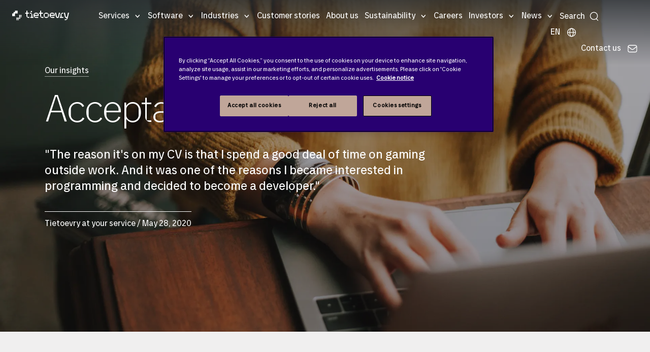

--- FILE ---
content_type: text/html; charset=utf-8
request_url: https://4aed16627a9f40daa2c33d9d2da35a07.svc.dynamics.com/t/c/E21E2WKdZqNlB17yMaW5w7I4eakpChrvKz2THQMrjbc/3n0oPrUHNcZfbdETWOP82WRc-fdu3u9eOusqJhO2/PrU5bAOa?trackwebsitevisited=true&ad=https%3A%2F%2Fwww.tietoevry.com%2Fen%2Fblog%2F2020%2F05%2Facceptance-of-gaming-in-cvs%2F&rf=&id=5829954430&formPageIds=ced792af-adc0-ec11-983f-0022489b2ab6,97b8b563-9fb0-ec11-9840-000d3ab71a44
body_size: 4193
content:
<html><head> <script type="text/javascript"> function receiveMessage(event) { if (event.data.msg === "getCid") { handleGetCorrelationIdMessage(event); } if (event.data.msg == "renewCid") { handleRenewCorrelationIdMessage(event); } } function handleGetCorrelationIdMessage(event) { var req = event.data; if (!isAllowedDomain(event.origin)) { event.source.postMessage({ msg: 'noaccess', token: req.token }, event.origin); return; } var correlationId = '7ZG3ISc_lyEBtBorIYqIh0HSgIZuDcNoXCXSl60XwrA'; var resp = { msg: 'cid', data: correlationId, token: req.token, captureForms: [], forms: {"ced792af-adc0-ec11-983f-0022489b2ab6":{"Form":{"FormRendering":"\u003cmeta type=\u0022xrm/designer/setting\u0022 name=\u0022layout-editable\u0022 value=\u0022marketing-designer-layout-editable\u0022\u003e\n\u003cmeta type=\u0022xrm/designer/setting\u0022 name=\u0022layout-max-width\u0022 value=\u0022600px\u0022 datatype=\u0022text\u0022 label=\u0022Layout max width\u0022\u003e\u003cform data-container=\u0022true\u0022 style=\u0022null\u0022\u003e\n\u003cstyle\u003e\nform div.lp-form-field {\n          word-wrap: break-word; word-break: break-word;\n}\n\nform div.lp-radioButtonsContainer {\n    width: 50%;\n}\n\nform span.lp-radioButton input {\n    width: 16px;\n    height: auto;\n    margin-right: 8px;\n    border-radius: 50%;\n    float: right;\n}\n\nform div.marketing-field input[type=\u0022checkbox\u0022],\nform div.marketing-subscription-list input {\n    width: 16px;\n    height: auto;\n    margin-right: 8px;\n    vertical-align: bottom;\n}\n\nform span.lp-checkboxListItem,\nform span.lp-radioButton {\n/* This rule is needed to style all radio button fields. For product constraints each option is defined as input and label wrapped into a span*/\n    display: block;\n    margin: 2px;\n}\n\nform *[data-layout=\u0022true\u0022] {\n    margin: 0 auto;\n    max-width: /* @layout-max-width */\n    600px /* @layout-max-width */\n    ;\n}\n\n@media only screen and (max-width: 768px) {\n    .columnContainer {\n        width: 100% !important;\n    }\n}\n\u003c/style\u003e\n\u003cdiv data-layout=\u0022true\u0022 tabindex=\u00220\u0022\u003e\n    \u003cdiv data-section=\u0022true\u0022 style=\u0022padding: 10px;\u0022 class=\u0022emptyContainer\u0022\u003e\n       \u003cdiv style=\u0022\n            display: flex;\n            width: 100%;\n        ;flex-wrap: wrap;\u0022 class=\u0022containerWrapper\u0022\u003e\n                        \u003cdiv style=\u0022clear:both;\u0022\u003e\u003c/div\u003e\n                        \u003cdiv data-container=\u0022true\u0022 class=\u0022columnContainer\u0022 data-container-width=\u0022100\u0022 style=\u0022display: block; min-height: 70px; min-width: 20px; width: calc(100% - 0px); box-sizing: border-box; flex-direction: column; padding: 10px; float: left;  word-wrap: break-word; word-break: break-word; word-wrap: break-word; word-break: break-word;\u0022\u003e\n                        \u003cdiv data-editorblocktype=\u0022Field-text\u0022 hidden=\u0022hidden\u0022 class=\u0022\u0022\u003e\u003cdiv class=\u0022marketing-field\u0022\u003e\n\u003cdiv class=\u0022lp-form-field\u0022 data-required-field=\u0022false\u0022\u003e\u003clabel class=\u0022lp-ellipsis\u0022 for=\u00225c43f921-3197-ed11-aad1-000d3adeaae3\u0022 title=\u0022Write the correct form type in the default value field\u0022\u003eForm Type\u003c/label\u003e\u003cinput class=\u0022lp-form-fieldInput\u0022 id=\u00225c43f921-3197-ed11-aad1-000d3adeaae3\u0022 name=\u00225c43f921-3197-ed11-aad1-000d3adeaae3\u0022 placeholder=\u0022Write the correct form type in the default value field\u0022 style=\u0022width: 100%; box-sizing: border-box;\u0022 title=\u0022Write the correct form type in the default value field\u0022 type=\u0022text\u0022 value=\u0022other_form\u0022\u003e\u003c/div\u003e\n\u003c/div\u003e\n\n\n\n\n\n\u003c/div\u003e\u003cdiv data-editorblocktype=\u0022Field-text\u0022 style=\u0022\u0022 hidden=\u0022hidden\u0022 class=\u0022\u0022\u003e\u003cdiv class=\u0022marketing-field\u0022\u003e\n\u003cdiv class=\u0022lp-form-field\u0022 data-required-field=\u0022false\u0022\u003e\u003clabel class=\u0022lp-ellipsis\u0022 for=\u002219c8aa2d-6779-ee11-8179-000d3ab0b1cd\u0022 title=\u0022[category_topic]\u0022\u003eCategory Topic\u003c/label\u003e\u003cinput class=\u0022lp-form-fieldInput\u0022 id=\u002219c8aa2d-6779-ee11-8179-000d3ab0b1cd\u0022 name=\u002219c8aa2d-6779-ee11-8179-000d3ab0b1cd\u0022 placeholder=\u0022[category_topic]\u0022 style=\u0022width: 100%; box-sizing: border-box;\u0022 title=\u0022[category_topic]\u0022 type=\u0022text\u0022 value=\u0022[category_topic]\u0022\u003e\u003c/div\u003e\n\u003c/div\u003e\n\n\n\n\n\n\u003c/div\u003e\u003cdiv data-editorblocktype=\u0022Field-text\u0022 hidden=\u0022hidden\u0022 class=\u0022\u0022\u003e\u003cdiv class=\u0022marketing-field\u0022\u003e\n\u003cdiv class=\u0022lp-form-field\u0022 data-required-field=\u0022false\u0022\u003e\u003clabel class=\u0022lp-ellipsis\u0022 for=\u0022d90b0d41-3297-ed11-aad1-000d3adeaae3\u0022 title=\u0022[no_utm_source]\u0022\u003eUTM Source\u003c/label\u003e\u003cinput class=\u0022lp-form-fieldInput\u0022 id=\u0022d90b0d41-3297-ed11-aad1-000d3adeaae3\u0022 name=\u0022d90b0d41-3297-ed11-aad1-000d3adeaae3\u0022 placeholder=\u0022[no_utm_source]\u0022 style=\u0022width: 100%; box-sizing: border-box;\u0022 title=\u0022[no_utm_source]\u0022 type=\u0022text\u0022 value=\u0022[no_utm_source]\u0022\u003e\u003c/div\u003e\n\u003c/div\u003e\n\n\n\n\n\n\u003c/div\u003e\u003cdiv data-editorblocktype=\u0022Field-text\u0022 hidden=\u0022hidden\u0022 class=\u0022\u0022\u003e\u003cdiv class=\u0022marketing-field\u0022\u003e\n\u003cdiv class=\u0022lp-form-field\u0022 data-required-field=\u0022false\u0022\u003e\u003clabel class=\u0022lp-ellipsis\u0022 for=\u0022153198a3-3f97-ed11-aad1-000d3adea767\u0022 title=\u0022[no_utm_campaign]\u0022\u003eUTM Campaign\u003c/label\u003e\u003cinput class=\u0022lp-form-fieldInput\u0022 id=\u0022153198a3-3f97-ed11-aad1-000d3adea767\u0022 name=\u0022153198a3-3f97-ed11-aad1-000d3adea767\u0022 placeholder=\u0022[no_utm_campaign]\u0022 style=\u0022width: 100%; box-sizing: border-box;\u0022 title=\u0022[no_utm_campaign]\u0022 type=\u0022text\u0022 value=\u0022[no_utm_campaign]\u0022\u003e\u003c/div\u003e\n\u003c/div\u003e\n\n\n\n\n\n\u003c/div\u003e\u003cdiv data-editorblocktype=\u0022Field-text\u0022 hidden=\u0022hidden\u0022 class=\u0022\u0022\u003e\u003cdiv class=\u0022marketing-field\u0022\u003e\n\u003cdiv class=\u0022lp-form-field\u0022 data-required-field=\u0022false\u0022\u003e\u003clabel class=\u0022lp-ellipsis\u0022 for=\u0022851b04d1-3f97-ed11-aad1-000d3adea767\u0022 title=\u0022[no_utm_medium]\u0022\u003eUTM Medium\u003c/label\u003e\u003cinput class=\u0022lp-form-fieldInput\u0022 id=\u0022851b04d1-3f97-ed11-aad1-000d3adea767\u0022 name=\u0022851b04d1-3f97-ed11-aad1-000d3adea767\u0022 placeholder=\u0022[no_utm_medium]\u0022 style=\u0022width: 100%; box-sizing: border-box;\u0022 title=\u0022[no_utm_medium]\u0022 type=\u0022text\u0022 value=\u0022[no_utm_medium]\u0022\u003e\u003c/div\u003e\n\u003c/div\u003e\n\n\n\n\n\n\u003c/div\u003e\u003cdiv data-editorblocktype=\u0022Field-dropdown\u0022 style=\u0022display: none;\u0022\u003e\u003cdiv class=\u0022marketing-field\u0022\u003e\n\u003cdiv class=\u0022lp-form-field\u0022 data-required-field=\u0022true\u0022\u003e\u003clabel class=\u0022lp-ellipsis\u0022 for=\u0022292c629a-9d9c-ed11-aad1-000d3adea1c8\u0022 title=\u0022\u0022\u003eFeedback/Urgency\u003cspan class=\u0022lp-required\u0022 style=\u0022color: rgb(255, 0, 0);\u0022\u003e*\u003c/span\u003e\u003c/label\u003e\u003cselect aria-required=\u0022true\u0022 class=\u0022lp-form-fieldInput\u0022 id=\u0022292c629a-9d9c-ed11-aad1-000d3adea1c8\u0022 name=\u0022292c629a-9d9c-ed11-aad1-000d3adea1c8\u0022 required=\u0022required\u0022 style=\u0022width: 100%; box-sizing: border-box;\u0022 title=\u0022\u0022\u003e\u003coption value=\u0022\u0022\u003e\u003c/option\u003e\u003coption value=\u0022594230000\u0022\u003eUrgent, by specified deadline\u003c/option\u003e\u003coption value=\u0022594230001\u0022\u003eUrgent, no specific deadline\u003c/option\u003e\u003coption selected=\u0022selected\u0022 value=\u0022594230002\u0022\u003eNormal\u003c/option\u003e\u003coption value=\u0022594230003\u0022\u003eNot time Critical\u003c/option\u003e\u003c/select\u003e\u003c/div\u003e\n\u003c/div\u003e\n\n\n\u003c/div\u003e\u003cdiv data-editorblocktype=\u0022Text\u0022\u003e\u003cp\u003e\u003cspan style=\u0022font-size:14px;\u0022\u003e\u003cspan style=\u0022font-family:Arial,Helvetica,sans-serif;\u0022\u003eYou are welcome to contact us at any time. Please fill in the details in the form, and we will be soon back to you!\u003c/span\u003e\u003c/span\u003e\u003c/p\u003e\n\u003c/div\u003e\u003cdiv data-editorblocktype=\u0022Field-text\u0022\u003e\u003cdiv class=\u0022marketing-field\u0022\u003e\n\u003cdiv class=\u0022lp-form-field\u0022 data-required-field=\u0022true\u0022\u003e\u003cspan style=\u0022font-size:14px;\u0022\u003e\u003cspan style=\u0022font-family:Arial,Helvetica,sans-serif;\u0022\u003e\u003clabel class=\u0022lp-ellipsis\u0022 for=\u00223f746946-34b4-442c-a677-e232cdd2bc40\u0022 title=\u0022\u0022\u003eFirst Name\u003cspan class=\u0022lp-required\u0022 style=\u0022color: rgb(255, 0, 0);\u0022\u003e*\u003c/span\u003e\u003c/label\u003e\u003cinput aria-required=\u0022true\u0022 class=\u0022lp-form-fieldInput\u0022 id=\u00223f746946-34b4-442c-a677-e232cdd2bc40\u0022 name=\u00223f746946-34b4-442c-a677-e232cdd2bc40\u0022 pattern=\u0022.*\\S+.*\u0022 placeholder=\u0022\u0022 required=\u0022required\u0022 style=\u0022width: 100%; box-sizing: border-box;\u0022 title=\u0022\u0022 type=\u0022text\u0022\u003e\u003c/span\u003e\u003c/span\u003e\u003c/div\u003e\n\u003c/div\u003e\n\n\n\u003c/div\u003e\u003cdiv data-editorblocktype=\u0022Field-text\u0022 style=\u0022\u0022\u003e\u003cdiv class=\u0022marketing-field\u0022\u003e\n\u003cdiv class=\u0022lp-form-field\u0022 data-required-field=\u0022true\u0022\u003e\u003cspan style=\u0022font-size:14px;\u0022\u003e\u003cspan style=\u0022font-family:Arial,Helvetica,sans-serif;\u0022\u003e\u003clabel class=\u0022lp-ellipsis\u0022 for=\u0022e1dfc514-f301-4cb2-855a-4c8fa8331207\u0022 title=\u0022\u0022\u003eLast Name\u003cspan class=\u0022lp-required\u0022 style=\u0022color: rgb(255, 0, 0);\u0022\u003e*\u003c/span\u003e\u003c/label\u003e\u003cinput aria-required=\u0022true\u0022 class=\u0022lp-form-fieldInput\u0022 id=\u0022e1dfc514-f301-4cb2-855a-4c8fa8331207\u0022 name=\u0022e1dfc514-f301-4cb2-855a-4c8fa8331207\u0022 pattern=\u0022.*\\S+.*\u0022 placeholder=\u0022\u0022 required=\u0022required\u0022 style=\u0022width: 100%; box-sizing: border-box;\u0022 title=\u0022\u0022 type=\u0022text\u0022\u003e\u003c/span\u003e\u003c/span\u003e\u003c/div\u003e\n\u003c/div\u003e\n\n\n\n\n\n\u003c/div\u003e\u003cdiv data-editorblocktype=\u0022Field-email\u0022\u003e\u003cdiv class=\u0022marketing-field\u0022\u003e\n\u003cdiv class=\u0022lp-form-field\u0022 data-required-field=\u0022true\u0022\u003e\u003cspan style=\u0022font-size:14px;\u0022\u003e\u003cspan style=\u0022font-family:Arial,Helvetica,sans-serif;\u0022\u003e\u003clabel class=\u0022lp-ellipsis\u0022 for=\u00227f685ebb-7c54-4cff-a1bc-772562d25c38\u0022\u003eE-mail\u003cspan class=\u0022lp-required\u0022 style=\u0022color: rgb(255, 0, 0);\u0022\u003e*\u003c/span\u003e\u003c/label\u003e\u003cinput aria-required=\u0022true\u0022 class=\u0022lp-form-fieldInput\u0022 id=\u00227f685ebb-7c54-4cff-a1bc-772562d25c38\u0022 name=\u00227f685ebb-7c54-4cff-a1bc-772562d25c38\u0022 placeholder=\u0022\u0022 required=\u0022required\u0022 style=\u0022width: 100%; box-sizing: border-box;\u0022 type=\u0022email\u0022\u003e\u003c/span\u003e\u003c/span\u003e\u003c/div\u003e\n\u003c/div\u003e\n\u003c/div\u003e\u003cdiv data-editorblocktype=\u0022Field-text\u0022\u003e\u003cdiv class=\u0022marketing-field\u0022\u003e\n\u003cdiv class=\u0022lp-form-field\u0022 data-required-field=\u0022true\u0022\u003e\u003cspan style=\u0022font-size:14px;\u0022\u003e\u003cspan style=\u0022font-family:Arial,Helvetica,sans-serif;\u0022\u003e\u003clabel class=\u0022lp-ellipsis\u0022 for=\u00227646c7aa-3a6d-4b55-9a82-4d7a255a7eb3\u0022 title=\u0022\u0022\u003eJob Title\u003cspan class=\u0022lp-required\u0022 style=\u0022color: rgb(255, 0, 0);\u0022\u003e*\u003c/span\u003e\u003c/label\u003e\u003cinput aria-required=\u0022true\u0022 class=\u0022lp-form-fieldInput\u0022 id=\u00227646c7aa-3a6d-4b55-9a82-4d7a255a7eb3\u0022 name=\u00227646c7aa-3a6d-4b55-9a82-4d7a255a7eb3\u0022 pattern=\u0022.*\\S+.*\u0022 placeholder=\u0022\u0022 required=\u0022required\u0022 style=\u0022width: 100%; box-sizing: border-box;\u0022 title=\u0022\u0022 type=\u0022text\u0022\u003e\u003c/span\u003e\u003c/span\u003e\u003c/div\u003e\n\u003c/div\u003e\n\n\n\u003c/div\u003e\u003cdiv data-editorblocktype=\u0022Field-text\u0022 style=\u0022text-align: center;\u0022\u003e\u003cdiv class=\u0022marketing-field\u0022 style=\u0022text-align: center;\u0022\u003e\n\u003cdiv class=\u0022lp-form-field\u0022 data-required-field=\u0022true\u0022 style=\u0022text-align: left;\u0022\u003e\u003cspan style=\u0022font-size: 14px; text-align: center;\u0022\u003e\u003cspan style=\u0022font-family: Arial, Helvetica, sans-serif; text-align: center;\u0022\u003e\u003clabel class=\u0022lp-ellipsis\u0022 for=\u0022ac9ddb60-616f-4f12-b4e2-9202f688ed2f\u0022 title=\u0022\u0022\u003eCompany Name\u003cspan class=\u0022lp-required\u0022 style=\u0022color: rgb(255, 0, 0); text-align: center;\u0022\u003e*\u003c/span\u003e\u003c/label\u003e\u003cinput aria-required=\u0022true\u0022 class=\u0022lp-form-fieldInput\u0022 id=\u0022ac9ddb60-616f-4f12-b4e2-9202f688ed2f\u0022 name=\u0022ac9ddb60-616f-4f12-b4e2-9202f688ed2f\u0022 pattern=\u0022.*\\S+.*\u0022 placeholder=\u0022\u0022 required=\u0022required\u0022 style=\u0022width: 100%; box-sizing: border-box;\u0022 title=\u0022\u0022 type=\u0022text\u0022\u003e\u003c/span\u003e\u003c/span\u003e\u003c/div\u003e\n\u003c/div\u003e\n\n\n\u003c/div\u003e\u003cdiv data-editorblocktype=\u0022Field-textarea\u0022\u003e\u003cdiv class=\u0022marketing-field\u0022\u003e\n\u003cdiv class=\u0022lp-form-field\u0022 data-required-field=\u0022true\u0022\u003e\u003cspan style=\u0022font-size:14px;\u0022\u003e\u003cspan style=\u0022font-family:Arial,Helvetica,sans-serif;\u0022\u003e\u003clabel class=\u0022lp-ellipsis\u0022 for=\u00221d62c1cd-9f6c-ec11-8943-000d3ab8d84d\u0022 title=\u0022\u0022\u003eComments\u003cspan class=\u0022lp-required\u0022 style=\u0022color: rgb(255, 0, 0);\u0022\u003e*\u003c/span\u003e\u003c/label\u003e\u003ctextarea aria-required=\u0022true\u0022 class=\u0022lp-form-fieldInput\u0022 cols=\u002220\u0022 id=\u00221d62c1cd-9f6c-ec11-8943-000d3ab8d84d\u0022 name=\u00221d62c1cd-9f6c-ec11-8943-000d3ab8d84d\u0022 pattern=\u0022.*\\S+.*\u0022 required=\u0022required\u0022 rows=\u00225\u0022 style=\u0022width: 100%; box-sizing: border-box;\u0022 title=\u0022\u0022 value=\u0022\u0022\u003e\u003c/textarea\u003e\u003c/span\u003e\u003c/span\u003e\u003c/div\u003e\n\u003c/div\u003e\n\n\n\n\u003c/div\u003e\n              \u003cdiv data-editorblocktype=\u0022Field-checkbox\u0022 style=\u0022\u0022\u003e\u003cdiv class=\u0022marketing-field\u0022\u003e\n\u003cdiv class=\u0022lp-form-field\u0022 data-required-field=\u0022false\u0022\u003e\u003cspan style=\u0022font-family:Arial,Helvetica,sans-serif;\u0022\u003e\u003cspan style=\u0022font-size:12px;\u0022\u003e\u003cinput class=\u0022lp-form-fieldInput\u0022 id=\u0022df148aae-c272-ec11-8943-0022489ca27c\u0022 name=\u0022df148aae-c272-ec11-8943-0022489ca27c\u0022 placeholder=\u0022\u0022 title=\u0022\u0022 type=\u0022checkbox\u0022\u003e\u003clabel class=\u0022lp-ellipsis\u0022 for=\u0022df148aae-c272-ec11-8943-0022489ca27c\u0022 title=\u0022\u0022\u003eI hereby consent to the processing of my personal data so I can receive information about Tietoevry’s products, services and events.\u003c/label\u003e\u003c/span\u003e\u003c/span\u003e\u003c/div\u003e\n\u003c/div\u003e\n\n\n\n\n\n\n\u003c/div\u003e\u003cdiv data-editorblocktype=\u0022Text\u0022 style=\u0022\u0022\u003e\u003cp\u003e\u003cspan style=\u0022font-size:12px;\u0022\u003e\u003cspan style=\u0022font-family:Arial,Helvetica,sans-serif;\u0022\u003eIf you want to update or withdraw your consent later, you can click the “unsubscribe” link in the communications you may receive from us. This will direct you to the Communication Preference Centre where you can submit your changes.\u003c/span\u003e\u003c/span\u003e\u003c/p\u003e\n\n\n\n\n\n\n\n\n\n\n\n\n\n\n\n\u003c/div\u003e\u003cdiv data-editorblocktype=\u0022Text\u0022 style=\u0022\u0022\u003e\u003cp\u003e\u003cspan style=\u0022font-size:12px;\u0022\u003e\u003cspan style=\u0022font-family:Arial,Helvetica,sans-serif;\u0022\u003eTietoevry will collect, store and use your personal data to respond to your submitted request. For more information on Tietoevry’s privacy practices, check our \u003ca href=\u0022https://www.tietoevry.com/en/privacy-notice/\u0022\u003ePrivacy Notice\u003c/a\u003e.\u003c/span\u003e\u003c/span\u003e\u003c/p\u003e\n\n\n\n\u003c/div\u003e\u003cdiv data-editorblocktype=\u0022SubmitButtonBlock\u0022\u003e\n              \u003cp\u003e\u003cbutton class=\u0022lp-form-button lp-form-fieldInput\u0022 name=\u0022submit267631e9-c050-cca4-af76-178daa24b207\u0022 type=\u0022submit\u0022\u003eSubmit\u003c/button\u003e\u003c/p\u003e\n\n\n\u003c/div\u003e\u003c/div\u003e\n                        \u003cdiv style=\u0022clear:both;\u0022\u003e\u003c/div\u003e\n                    \u003c/div\u003e\n    \u003c/div\u003e\n\u003c/div\u003e\n\u003c/form\u003e","FormControlsMappings":[{"CrmEntityId":"5c43f921-3197-ed11-aad1-000d3adeaae3","FormControlId":"5c43f921-3197-ed11-aad1-000d3adeaae3","Type":"field","Format":"text","Required":false,"AllowsPrefill":false,"Hierarchy":null,"CaptchaFunctionName":null,"CaptchaObjectName":null,"CaptchaLanguage":null,"DefaultLookupEntity":null,"DefaultLookupId":null,"DefaultLookupName":null,"OptionSetMapping":null},{"CrmEntityId":"19c8aa2d-6779-ee11-8179-000d3ab0b1cd","FormControlId":"19c8aa2d-6779-ee11-8179-000d3ab0b1cd","Type":"field","Format":"text","Required":false,"AllowsPrefill":false,"Hierarchy":null,"CaptchaFunctionName":null,"CaptchaObjectName":null,"CaptchaLanguage":null,"DefaultLookupEntity":null,"DefaultLookupId":null,"DefaultLookupName":null,"OptionSetMapping":null},{"CrmEntityId":"d90b0d41-3297-ed11-aad1-000d3adeaae3","FormControlId":"d90b0d41-3297-ed11-aad1-000d3adeaae3","Type":"field","Format":"text","Required":false,"AllowsPrefill":false,"Hierarchy":null,"CaptchaFunctionName":null,"CaptchaObjectName":null,"CaptchaLanguage":null,"DefaultLookupEntity":null,"DefaultLookupId":null,"DefaultLookupName":null,"OptionSetMapping":null},{"CrmEntityId":"153198a3-3f97-ed11-aad1-000d3adea767","FormControlId":"153198a3-3f97-ed11-aad1-000d3adea767","Type":"field","Format":"text","Required":false,"AllowsPrefill":false,"Hierarchy":null,"CaptchaFunctionName":null,"CaptchaObjectName":null,"CaptchaLanguage":null,"DefaultLookupEntity":null,"DefaultLookupId":null,"DefaultLookupName":null,"OptionSetMapping":null},{"CrmEntityId":"851b04d1-3f97-ed11-aad1-000d3adea767","FormControlId":"851b04d1-3f97-ed11-aad1-000d3adea767","Type":"field","Format":"text","Required":false,"AllowsPrefill":false,"Hierarchy":null,"CaptchaFunctionName":null,"CaptchaObjectName":null,"CaptchaLanguage":null,"DefaultLookupEntity":null,"DefaultLookupId":null,"DefaultLookupName":null,"OptionSetMapping":null},{"CrmEntityId":"292c629a-9d9c-ed11-aad1-000d3adea1c8","FormControlId":"292c629a-9d9c-ed11-aad1-000d3adea1c8","Type":"field","Format":"dropdown","Required":true,"AllowsPrefill":false,"Hierarchy":null,"CaptchaFunctionName":null,"CaptchaObjectName":null,"CaptchaLanguage":null,"DefaultLookupEntity":null,"DefaultLookupId":null,"DefaultLookupName":null,"OptionSetMapping":null},{"CrmEntityId":"3f746946-34b4-442c-a677-e232cdd2bc40","FormControlId":"3f746946-34b4-442c-a677-e232cdd2bc40","Type":"field","Format":"text","Required":true,"AllowsPrefill":false,"Hierarchy":null,"CaptchaFunctionName":null,"CaptchaObjectName":null,"CaptchaLanguage":null,"DefaultLookupEntity":null,"DefaultLookupId":null,"DefaultLookupName":null,"OptionSetMapping":null},{"CrmEntityId":"e1dfc514-f301-4cb2-855a-4c8fa8331207","FormControlId":"e1dfc514-f301-4cb2-855a-4c8fa8331207","Type":"field","Format":"text","Required":true,"AllowsPrefill":false,"Hierarchy":null,"CaptchaFunctionName":null,"CaptchaObjectName":null,"CaptchaLanguage":null,"DefaultLookupEntity":null,"DefaultLookupId":null,"DefaultLookupName":null,"OptionSetMapping":null},{"CrmEntityId":"7f685ebb-7c54-4cff-a1bc-772562d25c38","FormControlId":"7f685ebb-7c54-4cff-a1bc-772562d25c38","Type":"field","Format":"email","Required":true,"AllowsPrefill":false,"Hierarchy":null,"CaptchaFunctionName":null,"CaptchaObjectName":null,"CaptchaLanguage":null,"DefaultLookupEntity":null,"DefaultLookupId":null,"DefaultLookupName":null,"OptionSetMapping":null},{"CrmEntityId":"7646c7aa-3a6d-4b55-9a82-4d7a255a7eb3","FormControlId":"7646c7aa-3a6d-4b55-9a82-4d7a255a7eb3","Type":"field","Format":"text","Required":true,"AllowsPrefill":false,"Hierarchy":null,"CaptchaFunctionName":null,"CaptchaObjectName":null,"CaptchaLanguage":null,"DefaultLookupEntity":null,"DefaultLookupId":null,"DefaultLookupName":null,"OptionSetMapping":null},{"CrmEntityId":"ac9ddb60-616f-4f12-b4e2-9202f688ed2f","FormControlId":"ac9ddb60-616f-4f12-b4e2-9202f688ed2f","Type":"field","Format":"text","Required":true,"AllowsPrefill":false,"Hierarchy":null,"CaptchaFunctionName":null,"CaptchaObjectName":null,"CaptchaLanguage":null,"DefaultLookupEntity":null,"DefaultLookupId":null,"DefaultLookupName":null,"OptionSetMapping":null},{"CrmEntityId":"1d62c1cd-9f6c-ec11-8943-000d3ab8d84d","FormControlId":"1d62c1cd-9f6c-ec11-8943-000d3ab8d84d","Type":"field","Format":"textarea","Required":true,"AllowsPrefill":false,"Hierarchy":null,"CaptchaFunctionName":null,"CaptchaObjectName":null,"CaptchaLanguage":null,"DefaultLookupEntity":null,"DefaultLookupId":null,"DefaultLookupName":null,"OptionSetMapping":null},{"CrmEntityId":"df148aae-c272-ec11-8943-0022489ca27c","FormControlId":"df148aae-c272-ec11-8943-0022489ca27c","Type":"field","Format":"checkbox","Required":false,"AllowsPrefill":false,"Hierarchy":null,"CaptchaFunctionName":null,"CaptchaObjectName":null,"CaptchaLanguage":null,"DefaultLookupEntity":null,"DefaultLookupId":null,"DefaultLookupName":null,"OptionSetMapping":null},{"CrmEntityId":null,"FormControlId":"submit267631e9-c050-cca4-af76-178daa24b207","Type":"submitButton","Format":null,"Required":false,"AllowsPrefill":false,"Hierarchy":null,"CaptchaFunctionName":null,"CaptchaObjectName":null,"CaptchaLanguage":null,"DefaultLookupEntity":null,"DefaultLookupId":null,"DefaultLookupName":null,"OptionSetMapping":null}],"HipUrl":null,"FlowId":null,"ContainsCaptcha":false,"CaptchaObjectName":null,"ErrorMessage":"An error occurred during your submission.","ErrorImageUrl":null,"SuccessImageUrl":null},"FormContactMissing":null,"PrefillData":[],"ErrorCode":"Success"},"97b8b563-9fb0-ec11-9840-000d3ab71a44":{"Form":{"FormRendering":"\u003cmeta type=\u0022xrm/designer/setting\u0022 name=\u0022layout-editable\u0022 value=\u0022marketing-designer-layout-editable\u0022\u003e\n\u003cmeta type=\u0022xrm/designer/setting\u0022 name=\u0022layout-max-width\u0022 value=\u0022600px\u0022 datatype=\u0022text\u0022 label=\u0022Layout max width\u0022\u003e\u003cform data-container=\u0022true\u0022 style=\u0022null\u0022\u003e\n\u003cstyle\u003e\nform div.lp-form-field {\n          word-wrap: break-word; word-break: break-word;\n}\n\nform div.lp-radioButtonsContainer {\n    width: 50%;\n}\n\nform span.lp-radioButton input {\n    width: 16px;\n    height: auto;\n    margin-right: 8px;\n    border-radius: 50%;\n    float: right;\n}\n\nform div.marketing-field input[type=\u0022checkbox\u0022],\nform div.marketing-subscription-list input {\n    width: 16px;\n    height: auto;\n    margin-right: 8px;\n    vertical-align: bottom;\n}\n\nform span.lp-checkboxListItem,\nform span.lp-radioButton {\n/* This rule is needed to style all radio button fields. For product constraints each option is defined as input and label wrapped into a span*/\n    display: block;\n    margin: 2px;\n}\n\nform *[data-layout=\u0022true\u0022] {\n    margin: 0 auto;\n    max-width: /* @layout-max-width */\n    600px /* @layout-max-width */\n    ;\n}\n\n@media only screen and (max-width: 768px) {\n    .columnContainer {\n        width: 100% !important;\n    }\n}\n\u003c/style\u003e\n\u003cdiv data-layout=\u0022true\u0022 tabindex=\u00220\u0022\u003e\n    \u003cdiv data-section=\u0022true\u0022 style=\u0022padding: 10px;\u0022 class=\u0022emptyContainer\u0022\u003e\n       \u003cdiv style=\u0022\n            display: flex;\n            width: 100%;\n        ;flex-wrap: wrap;\u0022 class=\u0022containerWrapper\u0022\u003e\n                        \u003cdiv style=\u0022clear:both;\u0022\u003e\u003c/div\u003e\n                        \u003cdiv data-container=\u0022true\u0022 class=\u0022columnContainer\u0022 data-container-width=\u0022100\u0022 style=\u0022display: block; min-height: 70px; min-width: 20px; width: calc(100% - 0px); box-sizing: border-box; flex-direction: column; padding: 10px; float: left;  word-wrap: break-word; word-break: break-word; word-wrap: break-word; word-break: break-word;\u0022\u003e\n                        \u003cdiv data-editorblocktype=\u0022Field-text\u0022 hidden=\u0022hidden\u0022 class=\u0022\u0022\u003e\u003cdiv class=\u0022marketing-field\u0022\u003e\n\u003cdiv class=\u0022lp-form-field\u0022 data-required-field=\u0022false\u0022\u003e\u003clabel class=\u0022lp-ellipsis\u0022 for=\u00225c43f921-3197-ed11-aad1-000d3adeaae3\u0022 title=\u0022Write the correct form type in the default value field\u0022\u003eForm Type\u003c/label\u003e\u003cinput class=\u0022lp-form-fieldInput\u0022 id=\u00225c43f921-3197-ed11-aad1-000d3adeaae3\u0022 name=\u00225c43f921-3197-ed11-aad1-000d3adeaae3\u0022 placeholder=\u0022Write the correct form type in the default value field\u0022 style=\u0022width: 100%; box-sizing: border-box;\u0022 title=\u0022Write the correct form type in the default value field\u0022 type=\u0022text\u0022 value=\u0022other_form\u0022\u003e\u003c/div\u003e\n\u003c/div\u003e\n\n\n\n\n\n\u003c/div\u003e\u003cdiv data-editorblocktype=\u0022Field-text\u0022 style=\u0022\u0022 hidden=\u0022hidden\u0022 class=\u0022\u0022\u003e\u003cdiv class=\u0022marketing-field\u0022\u003e\n\u003cdiv class=\u0022lp-form-field\u0022 data-required-field=\u0022false\u0022\u003e\u003clabel class=\u0022lp-ellipsis\u0022 for=\u002219c8aa2d-6779-ee11-8179-000d3ab0b1cd\u0022 title=\u0022[category_topic]\u0022\u003eCategory Topic\u003c/label\u003e\u003cinput class=\u0022lp-form-fieldInput\u0022 id=\u002219c8aa2d-6779-ee11-8179-000d3ab0b1cd\u0022 name=\u002219c8aa2d-6779-ee11-8179-000d3ab0b1cd\u0022 placeholder=\u0022[category_topic]\u0022 style=\u0022width: 100%; box-sizing: border-box;\u0022 title=\u0022[category_topic]\u0022 type=\u0022text\u0022 value=\u0022[category_topic]\u0022\u003e\u003c/div\u003e\n\u003c/div\u003e\n\n\n\n\u003c/div\u003e\u003cdiv data-editorblocktype=\u0022Field-text\u0022 hidden=\u0022hidden\u0022 class=\u0022\u0022\u003e\u003cdiv class=\u0022marketing-field\u0022\u003e\n\u003cdiv class=\u0022lp-form-field\u0022 data-required-field=\u0022false\u0022\u003e\u003clabel class=\u0022lp-ellipsis\u0022 for=\u0022d90b0d41-3297-ed11-aad1-000d3adeaae3\u0022 title=\u0022[no_utm_source]\u0022\u003eUTM Source\u003c/label\u003e\u003cinput class=\u0022lp-form-fieldInput\u0022 id=\u0022d90b0d41-3297-ed11-aad1-000d3adeaae3\u0022 name=\u0022d90b0d41-3297-ed11-aad1-000d3adeaae3\u0022 placeholder=\u0022[no_utm_source]\u0022 style=\u0022width: 100%; box-sizing: border-box;\u0022 title=\u0022[no_utm_source]\u0022 type=\u0022text\u0022 value=\u0022[no_utm_source]\u0022\u003e\u003c/div\u003e\n\u003c/div\u003e\n\n\n\n\n\n\u003c/div\u003e\u003cdiv data-editorblocktype=\u0022Field-text\u0022 hidden=\u0022hidden\u0022 class=\u0022\u0022\u003e\u003cdiv class=\u0022marketing-field\u0022\u003e\n\u003cdiv class=\u0022lp-form-field\u0022 data-required-field=\u0022false\u0022\u003e\u003clabel class=\u0022lp-ellipsis\u0022 for=\u0022153198a3-3f97-ed11-aad1-000d3adea767\u0022 title=\u0022[no_utm_campaign]\u0022\u003eUTM Campaign\u003c/label\u003e\u003cinput class=\u0022lp-form-fieldInput\u0022 id=\u0022153198a3-3f97-ed11-aad1-000d3adea767\u0022 name=\u0022153198a3-3f97-ed11-aad1-000d3adea767\u0022 placeholder=\u0022[no_utm_campaign]\u0022 style=\u0022width: 100%; box-sizing: border-box;\u0022 title=\u0022[no_utm_campaign]\u0022 type=\u0022text\u0022 value=\u0022[no_utm_campaign]\u0022\u003e\u003c/div\u003e\n\u003c/div\u003e\n\n\n\n\n\n\u003c/div\u003e\u003cdiv data-editorblocktype=\u0022Field-text\u0022 hidden=\u0022hidden\u0022 class=\u0022\u0022\u003e\u003cdiv class=\u0022marketing-field\u0022\u003e\n\u003cdiv class=\u0022lp-form-field\u0022 data-required-field=\u0022false\u0022\u003e\u003clabel class=\u0022lp-ellipsis\u0022 for=\u0022851b04d1-3f97-ed11-aad1-000d3adea767\u0022 title=\u0022[no_utm_medium]\u0022\u003eUTM Medium\u003c/label\u003e\u003cinput class=\u0022lp-form-fieldInput\u0022 id=\u0022851b04d1-3f97-ed11-aad1-000d3adea767\u0022 name=\u0022851b04d1-3f97-ed11-aad1-000d3adea767\u0022 placeholder=\u0022[no_utm_medium]\u0022 style=\u0022width: 100%; box-sizing: border-box;\u0022 title=\u0022[no_utm_medium]\u0022 type=\u0022text\u0022 value=\u0022[no_utm_medium]\u0022\u003e\u003c/div\u003e\n\u003c/div\u003e\n\n\n\n\n\n\u003c/div\u003e\u003cdiv data-editorblocktype=\u0022Field-dropdown\u0022 style=\u0022display: none;\u0022\u003e\u003cdiv class=\u0022marketing-field\u0022\u003e\n\u003cdiv class=\u0022lp-form-field\u0022 data-required-field=\u0022true\u0022\u003e\u003clabel class=\u0022lp-ellipsis\u0022 for=\u0022292c629a-9d9c-ed11-aad1-000d3adea1c8\u0022 title=\u0022\u0022\u003eFeedback/Urgency\u003cspan class=\u0022lp-required\u0022 style=\u0022color: rgb(255, 0, 0);\u0022\u003e*\u003c/span\u003e\u003c/label\u003e\u003cselect aria-required=\u0022true\u0022 class=\u0022lp-form-fieldInput\u0022 id=\u0022292c629a-9d9c-ed11-aad1-000d3adea1c8\u0022 name=\u0022292c629a-9d9c-ed11-aad1-000d3adea1c8\u0022 required=\u0022required\u0022 style=\u0022width: 100%; box-sizing: border-box;\u0022 title=\u0022\u0022\u003e\u003coption value=\u0022\u0022\u003e\u003c/option\u003e\u003coption value=\u0022594230000\u0022\u003eUrgent, by specified deadline\u003c/option\u003e\u003coption value=\u0022594230001\u0022\u003eUrgent, no specific deadline\u003c/option\u003e\u003coption selected=\u0022selected\u0022 value=\u0022594230002\u0022\u003eNormal\u003c/option\u003e\u003coption value=\u0022594230003\u0022\u003eNot time Critical\u003c/option\u003e\u003c/select\u003e\u003c/div\u003e\n\u003c/div\u003e\n\n\n\u003c/div\u003e\u003cdiv data-editorblocktype=\u0022Text\u0022\u003e\u003cp\u003e\u003cspan style=\u0022font-size:14px;\u0022\u003e\u003cspan style=\u0022font-family:Arial,Helvetica,sans-serif;\u0022\u003eYou are welcome to contact us at any time. Please fill in the details in the form, and we will be soon back to you!\u003c/span\u003e\u003c/span\u003e\u003c/p\u003e\n\n\n\n\u003c/div\u003e\u003cdiv data-editorblocktype=\u0022Field-text\u0022\u003e\u003cdiv class=\u0022marketing-field\u0022\u003e\n\u003cdiv class=\u0022lp-form-field\u0022 data-required-field=\u0022true\u0022\u003e\u003cspan style=\u0022font-size:14px;\u0022\u003e\u003cspan style=\u0022font-family:Arial,Helvetica,sans-serif;\u0022\u003e\u003clabel class=\u0022lp-ellipsis\u0022 for=\u00223f746946-34b4-442c-a677-e232cdd2bc40\u0022 title=\u0022\u0022\u003eFirst Name\u003cspan class=\u0022lp-required\u0022 style=\u0022color: rgb(255, 0, 0);\u0022\u003e*\u003c/span\u003e\u003c/label\u003e\u003cinput aria-required=\u0022true\u0022 class=\u0022lp-form-fieldInput\u0022 id=\u00223f746946-34b4-442c-a677-e232cdd2bc40\u0022 name=\u00223f746946-34b4-442c-a677-e232cdd2bc40\u0022 pattern=\u0022.*\\S+.*\u0022 placeholder=\u0022\u0022 required=\u0022required\u0022 style=\u0022width: 100%; box-sizing: border-box;\u0022 title=\u0022\u0022 type=\u0022text\u0022\u003e\u003c/span\u003e\u003c/span\u003e\u003c/div\u003e\n\u003c/div\u003e\n\n\n\n\n\n\u003c/div\u003e\u003cdiv data-editorblocktype=\u0022Field-text\u0022 style=\u0022\u0022\u003e\u003cdiv class=\u0022marketing-field\u0022\u003e\n\u003cdiv class=\u0022lp-form-field\u0022 data-required-field=\u0022true\u0022\u003e\u003cspan style=\u0022font-size:14px;\u0022\u003e\u003cspan style=\u0022font-family:Arial,Helvetica,sans-serif;\u0022\u003e\u003clabel class=\u0022lp-ellipsis\u0022 for=\u0022e1dfc514-f301-4cb2-855a-4c8fa8331207\u0022 title=\u0022\u0022\u003eLast Name\u003cspan class=\u0022lp-required\u0022 style=\u0022color: rgb(255, 0, 0);\u0022\u003e*\u003c/span\u003e\u003c/label\u003e\u003cinput aria-required=\u0022true\u0022 class=\u0022lp-form-fieldInput\u0022 id=\u0022e1dfc514-f301-4cb2-855a-4c8fa8331207\u0022 name=\u0022e1dfc514-f301-4cb2-855a-4c8fa8331207\u0022 pattern=\u0022.*\\S+.*\u0022 placeholder=\u0022\u0022 required=\u0022required\u0022 style=\u0022width: 100%; box-sizing: border-box;\u0022 title=\u0022\u0022 type=\u0022text\u0022\u003e\u003c/span\u003e\u003c/span\u003e\u003c/div\u003e\n\u003c/div\u003e\n\n\n\n\n\n\u003c/div\u003e\u003cdiv data-editorblocktype=\u0022Field-email\u0022\u003e\u003cdiv class=\u0022marketing-field\u0022\u003e\n\u003cdiv class=\u0022lp-form-field\u0022 data-required-field=\u0022true\u0022\u003e\u003cspan style=\u0022font-size:14px;\u0022\u003e\u003cspan style=\u0022font-family:Arial,Helvetica,sans-serif;\u0022\u003e\u003clabel class=\u0022lp-ellipsis\u0022 for=\u00227f685ebb-7c54-4cff-a1bc-772562d25c38\u0022\u003eE-mail\u003cspan class=\u0022lp-required\u0022 style=\u0022color: rgb(255, 0, 0);\u0022\u003e*\u003c/span\u003e\u003c/label\u003e\u003cinput aria-required=\u0022true\u0022 class=\u0022lp-form-fieldInput\u0022 id=\u00227f685ebb-7c54-4cff-a1bc-772562d25c38\u0022 name=\u00227f685ebb-7c54-4cff-a1bc-772562d25c38\u0022 placeholder=\u0022\u0022 required=\u0022required\u0022 style=\u0022width: 100%; box-sizing: border-box;\u0022 type=\u0022email\u0022\u003e\u003c/span\u003e\u003c/span\u003e\u003c/div\u003e\n\u003c/div\u003e\n\u003c/div\u003e\u003cdiv data-editorblocktype=\u0022Field-text\u0022\u003e\u003cdiv class=\u0022marketing-field\u0022\u003e\n\u003cdiv class=\u0022lp-form-field\u0022 data-required-field=\u0022true\u0022\u003e\u003cspan style=\u0022font-size:14px;\u0022\u003e\u003cspan style=\u0022font-family:Arial,Helvetica,sans-serif;\u0022\u003e\u003clabel class=\u0022lp-ellipsis\u0022 for=\u00227646c7aa-3a6d-4b55-9a82-4d7a255a7eb3\u0022 title=\u0022\u0022\u003eJob Title\u003cspan class=\u0022lp-required\u0022 style=\u0022color: rgb(255, 0, 0);\u0022\u003e*\u003c/span\u003e\u003c/label\u003e\u003cinput aria-required=\u0022true\u0022 class=\u0022lp-form-fieldInput\u0022 id=\u00227646c7aa-3a6d-4b55-9a82-4d7a255a7eb3\u0022 name=\u00227646c7aa-3a6d-4b55-9a82-4d7a255a7eb3\u0022 pattern=\u0022.*\\S+.*\u0022 placeholder=\u0022\u0022 required=\u0022required\u0022 style=\u0022width: 100%; box-sizing: border-box;\u0022 title=\u0022\u0022 type=\u0022text\u0022\u003e\u003c/span\u003e\u003c/span\u003e\u003c/div\u003e\n\u003c/div\u003e\n\n\n\u003c/div\u003e\u003cdiv data-editorblocktype=\u0022Field-text\u0022 style=\u0022text-align: center;\u0022\u003e\u003cdiv class=\u0022marketing-field\u0022 style=\u0022text-align: center;\u0022\u003e\n\u003cdiv class=\u0022lp-form-field\u0022 data-required-field=\u0022true\u0022 style=\u0022text-align: left;\u0022\u003e\u003cspan style=\u0022font-size: 14px; text-align: center;\u0022\u003e\u003cspan style=\u0022font-family: Arial, Helvetica, sans-serif; text-align: center;\u0022\u003e\u003clabel class=\u0022lp-ellipsis\u0022 for=\u0022ac9ddb60-616f-4f12-b4e2-9202f688ed2f\u0022 title=\u0022\u0022\u003eCompany Name\u003cspan class=\u0022lp-required\u0022 style=\u0022color: rgb(255, 0, 0); text-align: center;\u0022\u003e*\u003c/span\u003e\u003c/label\u003e\u003cinput aria-required=\u0022true\u0022 class=\u0022lp-form-fieldInput\u0022 id=\u0022ac9ddb60-616f-4f12-b4e2-9202f688ed2f\u0022 name=\u0022ac9ddb60-616f-4f12-b4e2-9202f688ed2f\u0022 pattern=\u0022.*\\S+.*\u0022 placeholder=\u0022\u0022 required=\u0022required\u0022 style=\u0022width: 100%; box-sizing: border-box;\u0022 title=\u0022\u0022 type=\u0022text\u0022\u003e\u003c/span\u003e\u003c/span\u003e\u003c/div\u003e\n\u003c/div\u003e\n\n\n\u003c/div\u003e\u003cdiv data-editorblocktype=\u0022Field-textarea\u0022\u003e\u003cdiv class=\u0022marketing-field\u0022\u003e\n\u003cdiv class=\u0022lp-form-field\u0022 data-required-field=\u0022true\u0022\u003e\u003cspan style=\u0022font-size:14px;\u0022\u003e\u003cspan style=\u0022font-family:Arial,Helvetica,sans-serif;\u0022\u003e\u003clabel class=\u0022lp-ellipsis\u0022 for=\u00221d62c1cd-9f6c-ec11-8943-000d3ab8d84d\u0022 title=\u0022\u0022\u003eComments\u003cspan class=\u0022lp-required\u0022 style=\u0022color: rgb(255, 0, 0);\u0022\u003e*\u003c/span\u003e\u003c/label\u003e\u003ctextarea aria-required=\u0022true\u0022 class=\u0022lp-form-fieldInput\u0022 cols=\u002220\u0022 id=\u00221d62c1cd-9f6c-ec11-8943-000d3ab8d84d\u0022 name=\u00221d62c1cd-9f6c-ec11-8943-000d3ab8d84d\u0022 pattern=\u0022.*\\S+.*\u0022 required=\u0022required\u0022 rows=\u00225\u0022 style=\u0022width: 100%; box-sizing: border-box;\u0022 title=\u0022\u0022 value=\u0022\u0022\u003e\u003c/textarea\u003e\u003c/span\u003e\u003c/span\u003e\u003c/div\u003e\n\u003c/div\u003e\n\n\n\n\u003c/div\u003e\n              \u003cdiv data-editorblocktype=\u0022Field-checkbox\u0022 style=\u0022\u0022\u003e\u003cdiv class=\u0022marketing-field\u0022\u003e\n\u003cdiv class=\u0022lp-form-field\u0022 data-required-field=\u0022false\u0022\u003e\u003cspan style=\u0022font-family:Arial,Helvetica,sans-serif;\u0022\u003e\u003cspan style=\u0022font-size:12px;\u0022\u003e\u003cinput class=\u0022lp-form-fieldInput\u0022 id=\u0022df148aae-c272-ec11-8943-0022489ca27c\u0022 name=\u0022df148aae-c272-ec11-8943-0022489ca27c\u0022 placeholder=\u0022\u0022 title=\u0022\u0022 type=\u0022checkbox\u0022\u003e\u003clabel class=\u0022lp-ellipsis\u0022 for=\u0022df148aae-c272-ec11-8943-0022489ca27c\u0022 title=\u0022\u0022\u003eI hereby consent to the processing of my personal data so I can receive information about Tietoevry’s products, services and events.\u003c/label\u003e\u003c/span\u003e\u003c/span\u003e\u003c/div\u003e\n\u003c/div\u003e\n\n\n\n\n\u003c/div\u003e\u003cdiv data-editorblocktype=\u0022Text\u0022 style=\u0022\u0022\u003e\u003cp\u003e\u003cspan style=\u0022font-size:12px;\u0022\u003e\u003cspan style=\u0022font-family:Arial,Helvetica,sans-serif;\u0022\u003eIf you want to update or withdraw your consent later, you can click the “unsubscribe” link in the communications you may receive from us. This will direct you to the Communication Preference Centre where you can submit your changes.\u003c/span\u003e\u003c/span\u003e\u003c/p\u003e\n\n\n\n\n\n\n\n\n\n\n\n\n\n\n\n\u003c/div\u003e\u003cdiv data-editorblocktype=\u0022Text\u0022 style=\u0022\u0022\u003e\u003cp\u003e\u003cspan style=\u0022font-size:12px;\u0022\u003e\u003cspan style=\u0022font-family:Arial,Helvetica,sans-serif;\u0022\u003eTietoevry will collect, store and use your personal data to respond to your submitted request. For more information on Tietoevry’s privacy practices, check our \u003ca href=\u0022https://www.tietoevry.com/en/privacy-notice/\u0022\u003ePrivacy notice\u003c/a\u003e.\u003c/span\u003e\u003c/span\u003e\u003c/p\u003e\n\n\n\n\n\u003c/div\u003e\u003cdiv data-editorblocktype=\u0022SubmitButtonBlock\u0022\u003e\n              \u003cp\u003e\u003cbutton class=\u0022lp-form-button lp-form-fieldInput\u0022 name=\u0022submit267631e9-c050-cca4-af76-178daa24b207\u0022 type=\u0022submit\u0022\u003eSubmit\u003c/button\u003e\u003c/p\u003e\n\n\n\u003c/div\u003e\u003c/div\u003e\n                        \u003cdiv style=\u0022clear:both;\u0022\u003e\u003c/div\u003e\n                    \u003c/div\u003e\n    \u003c/div\u003e\n\u003c/div\u003e\n\u003c/form\u003e","FormControlsMappings":[{"CrmEntityId":"5c43f921-3197-ed11-aad1-000d3adeaae3","FormControlId":"5c43f921-3197-ed11-aad1-000d3adeaae3","Type":"field","Format":"text","Required":false,"AllowsPrefill":false,"Hierarchy":null,"CaptchaFunctionName":null,"CaptchaObjectName":null,"CaptchaLanguage":null,"DefaultLookupEntity":null,"DefaultLookupId":null,"DefaultLookupName":null,"OptionSetMapping":null},{"CrmEntityId":"19c8aa2d-6779-ee11-8179-000d3ab0b1cd","FormControlId":"19c8aa2d-6779-ee11-8179-000d3ab0b1cd","Type":"field","Format":"text","Required":false,"AllowsPrefill":false,"Hierarchy":null,"CaptchaFunctionName":null,"CaptchaObjectName":null,"CaptchaLanguage":null,"DefaultLookupEntity":null,"DefaultLookupId":null,"DefaultLookupName":null,"OptionSetMapping":null},{"CrmEntityId":"d90b0d41-3297-ed11-aad1-000d3adeaae3","FormControlId":"d90b0d41-3297-ed11-aad1-000d3adeaae3","Type":"field","Format":"text","Required":false,"AllowsPrefill":false,"Hierarchy":null,"CaptchaFunctionName":null,"CaptchaObjectName":null,"CaptchaLanguage":null,"DefaultLookupEntity":null,"DefaultLookupId":null,"DefaultLookupName":null,"OptionSetMapping":null},{"CrmEntityId":"153198a3-3f97-ed11-aad1-000d3adea767","FormControlId":"153198a3-3f97-ed11-aad1-000d3adea767","Type":"field","Format":"text","Required":false,"AllowsPrefill":false,"Hierarchy":null,"CaptchaFunctionName":null,"CaptchaObjectName":null,"CaptchaLanguage":null,"DefaultLookupEntity":null,"DefaultLookupId":null,"DefaultLookupName":null,"OptionSetMapping":null},{"CrmEntityId":"851b04d1-3f97-ed11-aad1-000d3adea767","FormControlId":"851b04d1-3f97-ed11-aad1-000d3adea767","Type":"field","Format":"text","Required":false,"AllowsPrefill":false,"Hierarchy":null,"CaptchaFunctionName":null,"CaptchaObjectName":null,"CaptchaLanguage":null,"DefaultLookupEntity":null,"DefaultLookupId":null,"DefaultLookupName":null,"OptionSetMapping":null},{"CrmEntityId":"292c629a-9d9c-ed11-aad1-000d3adea1c8","FormControlId":"292c629a-9d9c-ed11-aad1-000d3adea1c8","Type":"field","Format":"dropdown","Required":true,"AllowsPrefill":false,"Hierarchy":null,"CaptchaFunctionName":null,"CaptchaObjectName":null,"CaptchaLanguage":null,"DefaultLookupEntity":null,"DefaultLookupId":null,"DefaultLookupName":null,"OptionSetMapping":null},{"CrmEntityId":"3f746946-34b4-442c-a677-e232cdd2bc40","FormControlId":"3f746946-34b4-442c-a677-e232cdd2bc40","Type":"field","Format":"text","Required":true,"AllowsPrefill":false,"Hierarchy":null,"CaptchaFunctionName":null,"CaptchaObjectName":null,"CaptchaLanguage":null,"DefaultLookupEntity":null,"DefaultLookupId":null,"DefaultLookupName":null,"OptionSetMapping":null},{"CrmEntityId":"e1dfc514-f301-4cb2-855a-4c8fa8331207","FormControlId":"e1dfc514-f301-4cb2-855a-4c8fa8331207","Type":"field","Format":"text","Required":true,"AllowsPrefill":false,"Hierarchy":null,"CaptchaFunctionName":null,"CaptchaObjectName":null,"CaptchaLanguage":null,"DefaultLookupEntity":null,"DefaultLookupId":null,"DefaultLookupName":null,"OptionSetMapping":null},{"CrmEntityId":"7f685ebb-7c54-4cff-a1bc-772562d25c38","FormControlId":"7f685ebb-7c54-4cff-a1bc-772562d25c38","Type":"field","Format":"email","Required":true,"AllowsPrefill":false,"Hierarchy":null,"CaptchaFunctionName":null,"CaptchaObjectName":null,"CaptchaLanguage":null,"DefaultLookupEntity":null,"DefaultLookupId":null,"DefaultLookupName":null,"OptionSetMapping":null},{"CrmEntityId":"7646c7aa-3a6d-4b55-9a82-4d7a255a7eb3","FormControlId":"7646c7aa-3a6d-4b55-9a82-4d7a255a7eb3","Type":"field","Format":"text","Required":true,"AllowsPrefill":false,"Hierarchy":null,"CaptchaFunctionName":null,"CaptchaObjectName":null,"CaptchaLanguage":null,"DefaultLookupEntity":null,"DefaultLookupId":null,"DefaultLookupName":null,"OptionSetMapping":null},{"CrmEntityId":"ac9ddb60-616f-4f12-b4e2-9202f688ed2f","FormControlId":"ac9ddb60-616f-4f12-b4e2-9202f688ed2f","Type":"field","Format":"text","Required":true,"AllowsPrefill":false,"Hierarchy":null,"CaptchaFunctionName":null,"CaptchaObjectName":null,"CaptchaLanguage":null,"DefaultLookupEntity":null,"DefaultLookupId":null,"DefaultLookupName":null,"OptionSetMapping":null},{"CrmEntityId":"1d62c1cd-9f6c-ec11-8943-000d3ab8d84d","FormControlId":"1d62c1cd-9f6c-ec11-8943-000d3ab8d84d","Type":"field","Format":"textarea","Required":true,"AllowsPrefill":false,"Hierarchy":null,"CaptchaFunctionName":null,"CaptchaObjectName":null,"CaptchaLanguage":null,"DefaultLookupEntity":null,"DefaultLookupId":null,"DefaultLookupName":null,"OptionSetMapping":null},{"CrmEntityId":"df148aae-c272-ec11-8943-0022489ca27c","FormControlId":"df148aae-c272-ec11-8943-0022489ca27c","Type":"field","Format":"checkbox","Required":false,"AllowsPrefill":false,"Hierarchy":null,"CaptchaFunctionName":null,"CaptchaObjectName":null,"CaptchaLanguage":null,"DefaultLookupEntity":null,"DefaultLookupId":null,"DefaultLookupName":null,"OptionSetMapping":null},{"CrmEntityId":null,"FormControlId":"submit267631e9-c050-cca4-af76-178daa24b207","Type":"submitButton","Format":null,"Required":false,"AllowsPrefill":false,"Hierarchy":null,"CaptchaFunctionName":null,"CaptchaObjectName":null,"CaptchaLanguage":null,"DefaultLookupEntity":null,"DefaultLookupId":null,"DefaultLookupName":null,"OptionSetMapping":null}],"HipUrl":null,"FlowId":null,"ContainsCaptcha":false,"CaptchaObjectName":null,"ErrorMessage":"An error occurred during your submission.","ErrorImageUrl":null,"SuccessImageUrl":null},"FormContactMissing":null,"PrefillData":[],"ErrorCode":"Success"}}, renewableCorrelationId: 'P5WUXFgIJ-U6knURY-5zdFZdDN-YoXpBrFVnlkb_eMg', renewableCorrelationLifeSpanSeconds: 3600, activityId: 'd4cacc3b-b2ef-4a8d-905f-87b1695ea2aa' }; event.source.postMessage(resp, event.origin); } function handleRenewCorrelationIdMessage(event) { var req = event.data; if (!isAllowedDomain(event.origin)) { event.source.postMessage({ msg: 'noaccess', token: req.token }, event.origin); return; } var xmlHttp = new XMLHttpRequest(); xmlHttp.onreadystatechange = function() { if (xmlHttp.readyState == 4 && xmlHttp.status == 200) { var resp = { msg: 'renewedCid', data: JSON.parse(xmlHttp.responseText), token: req.token }; event.source.postMessage(resp, event.origin); } }; xmlHttp.open("POST", window.location.origin + "/t/cr/" + req.correlationId, true); xmlHttp.send(null); } function isInArray(array, value) { var actualUrl = value.toLowerCase(); for (var i = 0; i < array.length; i++) { var allowedUrl = array[i].toLowerCase(); if (allowedUrl === actualUrl) { return true; } } return false; } function isAllowedDomain(origin) { var allowedDomains = JSON.parse('["https://www.tietoevry.com"]'); return isInArray(allowedDomains, event.origin); } window.addEventListener("message", receiveMessage, false); </script></head><body></body></html>